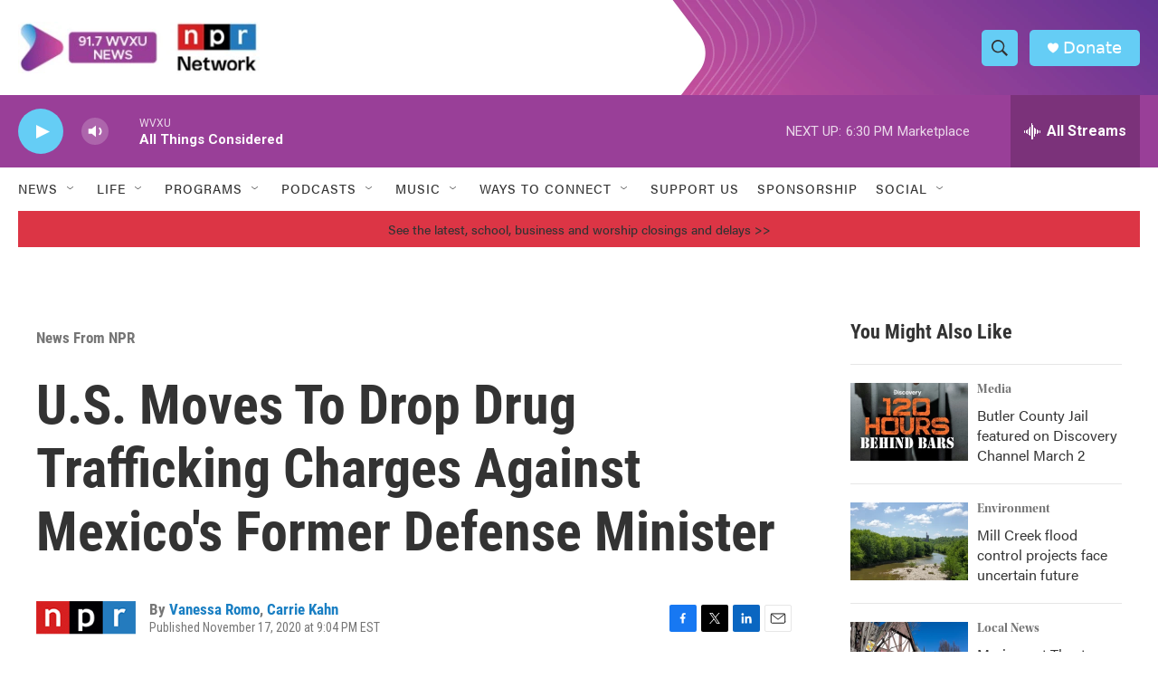

--- FILE ---
content_type: text/html; charset=utf-8
request_url: https://www.google.com/recaptcha/api2/aframe
body_size: 136
content:
<!DOCTYPE HTML><html><head><meta http-equiv="content-type" content="text/html; charset=UTF-8"></head><body><script nonce="5AAHckAN1ejVoOdDXuG8lg">/** Anti-fraud and anti-abuse applications only. See google.com/recaptcha */ try{var clients={'sodar':'https://pagead2.googlesyndication.com/pagead/sodar?'};window.addEventListener("message",function(a){try{if(a.source===window.parent){var b=JSON.parse(a.data);var c=clients[b['id']];if(c){var d=document.createElement('img');d.src=c+b['params']+'&rc='+(localStorage.getItem("rc::a")?sessionStorage.getItem("rc::b"):"");window.document.body.appendChild(d);sessionStorage.setItem("rc::e",parseInt(sessionStorage.getItem("rc::e")||0)+1);localStorage.setItem("rc::h",'1769810661519');}}}catch(b){}});window.parent.postMessage("_grecaptcha_ready", "*");}catch(b){}</script></body></html>